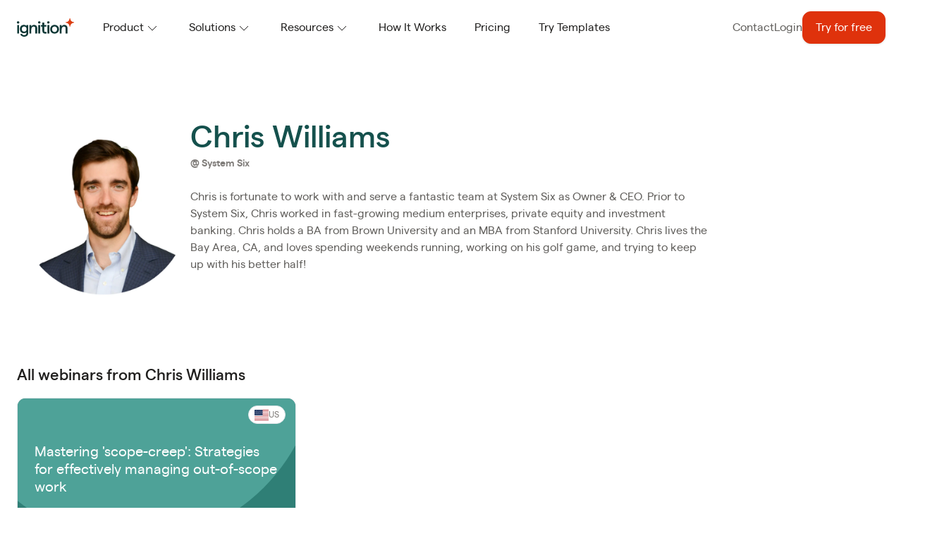

--- FILE ---
content_type: text/html; charset=UTF-8
request_url: https://www.ignitionapp.com/team/chris-williams
body_size: 93874
content:


<!DOCTYPE html>
<html xmlns="http://www.w3.org/1999/xhtml" lang="en-US">

  <head>
  
    <meta charset="utf-8" />
    <meta http-equiv="X-UA-Compatible" content="IE=edge">
    <meta name="viewport" content="width=device-width, initial-scale=1">
    <meta name="apple-mobile-web-app-capable" content="yes">
    <meta name="apple-mobile-web-app-status-bar-style" content="black">
     

    <link rel="home" href="https://www.ignitionapp.com/" />
    <link rel="preconnect" href="https://cache.ignitionapp.com/assets/9c3271a463e91aa7d692073b516a4931">
    <link rel="dns-prefetch" href="https://cache.ignitionapp.com/assets/9c3271a463e91aa7d692073b516a4931">
          <link rel="stylesheet" href="https://cache.ignitionapp.com/assets/9c3271a463e91aa7d692073b516a4931/css/ignition.min.css" fetchpriority="high">
        <link rel="preload" href="https://cache.ignitionapp.com/assets/9c3271a463e91aa7d692073b516a4931/fonts/matter-regular-webfont.woff2" as="font" type="font/woff2" crossorigin>
    <link rel="preload" href="https://cache.ignitionapp.com/assets/9c3271a463e91aa7d692073b516a4931/fonts/matter-semibold-webfont.woff2" as="font" type="font/woff2" crossorigin>
    <link rel="preload" href="https://cache.ignitionapp.com/assets/9c3271a463e91aa7d692073b516a4931/fonts/matter-light-webfont.woff2" as="font" type="font/woff2" crossorigin>
    <link rel="preconnect" href="https://ignition-www.imgix.net">
    <link rel="dns-prefetch" href="https://ignition-www.imgix.net">

    <script defer src="https://cache.ignitionapp.com/assets/www/intersect-cdn.min.js"></script>
    <script defer src="https://cache.ignitionapp.com/assets/www/collapse-cdn.min.js"></script>
    <script defer src="https://cache.ignitionapp.com/assets/www/glide.min.js"></script>
    <script defer src="https://cache.ignitionapp.com/assets/www/alpinejs-cdn.min.js"></script>
    <link rel="stylesheet" href="https://unpkg.com/@glidejs/glide@3.5.2/dist/css/glide.core.min.css" media="print" onload="this.media='all'">
    
          <!-- Start VWO Async SmartCode -->
<link rel="preconnect" href="https://dev.visualwebsiteoptimizer.com" />
<script type='text/javascript' id='vwoCode'>
window._vwo_code ||
(function () {
var w=window,
d=document;
var account_id=1154933,
version=2.2,
settings_tolerance=2000,
hide_element='body',
hide_element_style = 'opacity:0 !important;filter:alpha(opacity=0) !important;background:none !important';
/* DO NOT EDIT BELOW THIS LINE */
if(f=!1,v=d.querySelector('#vwoCode'),cc={},-1<d.URL.indexOf('__vwo_disable__')||w._vwo_code)return;try{var e=JSON.parse(localStorage.getItem('_vwo_'+account_id+'_config'));cc=e&&'object'==typeof e?e:{}}catch(e){}function r(t){try{return decodeURIComponent(t)}catch(e){return t}}var s=function(){var e={combination:[],combinationChoose:[],split:[],exclude:[],uuid:null,consent:null,optOut:null},t=d.cookie||'';if(!t)return e;for(var n,i,o=/(?:^|;\s*)(?:(_vis_opt_exp_(\d+)_combi=([^;]*))|(_vis_opt_exp_(\d+)_combi_choose=([^;]*))|(_vis_opt_exp_(\d+)_split=([^:;]*))|(_vis_opt_exp_(\d+)_exclude=[^;]*)|(_vis_opt_out=([^;]*))|(_vwo_global_opt_out=[^;]*)|(_vwo_uuid=([^;]*))|(_vwo_consent=([^;]*)))/g;null!==(n=o.exec(t));)try{n[1]?e.combination.push({id:n[2],value:r(n[3])}):n[4]?e.combinationChoose.push({id:n[5],value:r(n[6])}):n[7]?e.split.push({id:n[8],value:r(n[9])}):n[10]?e.exclude.push({id:n[11]}):n[12]?e.optOut=r(n[13]):n[14]?e.optOut=!0:n[15]?e.uuid=r(n[16]):n[17]&&(i=r(n[18]),e.consent=i&&3<=i.length?i.substring(0,3):null)}catch(e){}return e}();function i(){var e=function(){if(w.VWO&&Array.isArray(w.VWO))for(var e=0;e<w.VWO.length;e++){var t=w.VWO[e];if(Array.isArray(t)&&('setVisitorId'===t[0]||'setSessionId'===t[0]))return!0}return!1}(),t='a='+account_id+'&u='+encodeURIComponent(w._vis_opt_url||d.URL)+'&vn='+version+'&ph=1'+('undefined'!=typeof platform?'&p='+platform:'')+'&st='+w.performance.now();e||((n=function(){var e,t=[],n={},i=w.VWO&&w.VWO.appliedCampaigns||{};for(e in i){var o=i[e]&&i[e].v;o&&(t.push(e+'-'+o+'-1'),n[e]=!0)}if(s&&s.combination)for(var r=0;r<s.combination.length;r++){var a=s.combination[r];n[a.id]||t.push(a.id+'-'+a.value)}return t.join('|')}())&&(t+='&c='+n),(n=function(){var e=[],t={};if(s&&s.combinationChoose)for(var n=0;n<s.combinationChoose.length;n++){var i=s.combinationChoose[n];e.push(i.id+'-'+i.value),t[i.id]=!0}if(s&&s.split)for(var o=0;o<s.split.length;o++)t[(i=s.split[o]).id]||e.push(i.id+'-'+i.value);return e.join('|')}())&&(t+='&cc='+n),(n=function(){var e={},t=[];if(w.VWO&&Array.isArray(w.VWO))for(var n=0;n<w.VWO.length;n++){var i=w.VWO[n];if(Array.isArray(i)&&'setVariation'===i[0]&&i[1]&&Array.isArray(i[1]))for(var o=0;o<i[1].length;o++){var r,a=i[1][o];a&&'object'==typeof a&&(r=a.e,a=a.v,r&&a&&(e[r]=a))}}for(r in e)t.push(r+'-'+e[r]);return t.join('|')}())&&(t+='&sv='+n)),s&&s.optOut&&(t+='&o='+s.optOut);var n=function(){var e=[],t={};if(s&&s.exclude)for(var n=0;n<s.exclude.length;n++){var i=s.exclude[n];t[i.id]||(e.push(i.id),t[i.id]=!0)}return e.join('|')}();return n&&(t+='&e='+n),s&&s.uuid&&(t+='&id='+s.uuid),s&&s.consent&&(t+='&consent='+s.consent),w.name&&-1<w.name.indexOf('_vis_preview')&&(t+='&pM=true'),w.VWO&&w.VWO.ed&&(t+='&ed='+w.VWO.ed),t}code={nonce:v&&v.nonce,library_tolerance:function(){return'undefined'!=typeof library_tolerance?library_tolerance:void 0},settings_tolerance:function(){return cc.sT||settings_tolerance},hide_element_style:function(){return'{'+(cc.hES||hide_element_style)+'}'},hide_element:function(){return performance.getEntriesByName('first-contentful-paint')[0]?'':'string'==typeof cc.hE?cc.hE:hide_element},getVersion:function(){return version},finish:function(e){var t;f||(f=!0,(t=d.getElementById('_vis_opt_path_hides'))&&t.parentNode.removeChild(t),e&&((new Image).src='https://dev.visualwebsiteoptimizer.com/ee.gif?a='+account_id+e))},finished:function(){return f},addScript:function(e){var t=d.createElement('script');t.type='text/javascript',e.src?t.src=e.src:t.text=e.text,v&&t.setAttribute('nonce',v.nonce),d.getElementsByTagName('head')[0].appendChild(t)},load:function(e,t){t=t||{};var n=new XMLHttpRequest;n.open('GET',e,!0),n.withCredentials=!t.dSC,n.responseType=t.responseType||'text',n.onload=function(){if(t.onloadCb)return t.onloadCb(n,e);200===n.status?_vwo_code.addScript({text:n.responseText}):_vwo_code.finish('&e=loading_failure:'+e)},n.onerror=function(){if(t.onerrorCb)return t.onerrorCb(e);_vwo_code.finish('&e=loading_failure:'+e)},n.send()},init:function(){var e,t=this.settings_tolerance();w._vwo_settings_timer=setTimeout(function(){_vwo_code.finish()},t),'body'!==this.hide_element()?(n=d.createElement('style'),e=(t=this.hide_element())?t+this.hide_element_style():'',t=d.getElementsByTagName('head')[0],n.setAttribute('id','_vis_opt_path_hides'),v&&n.setAttribute('nonce',v.nonce),n.setAttribute('type','text/css'),n.styleSheet?n.styleSheet.cssText=e:n.appendChild(d.createTextNode(e)),t.appendChild(n)):(n=d.getElementsByTagName('head')[0],(e=d.createElement('div')).style.cssText='z-index: 2147483647 !important;position: fixed !important;left: 0 !important;top: 0 !important;width: 100% !important;height: 100% !important;background: white !important;',e.setAttribute('id','_vis_opt_path_hides'),e.classList.add('_vis_hide_layer'),n.parentNode.insertBefore(e,n.nextSibling));var n='https://dev.visualwebsiteoptimizer.com/j.php?'+i();-1!==w.location.search.indexOf('_vwo_xhr')?this.addScript({src:n}):this.load(n+'&x=true',{l:1})}};w._vwo_code=code;code.init();})();
</script>
<!-- End VWO Async SmartCode -->
              
        
    			    	
    <link rel="shortcut icon" href="/favicon.ico">
    <link rel="icon" type="image/png" sizes="32x32" href="/favicon-32x32.png">
    <link rel="icon" type="image/png" sizes="96x96" href="/favicon-96x96.png">
    <link rel="icon" type="image/png" sizes="16x16" href="/favicon-16x16.png">
    <link rel="apple-touch-icon" sizes="57x57" href="/apple-icon-57x57.png">
    <link rel="apple-touch-icon" sizes="180x180" href="/apple-icon-180x180.png">    
    
  <title>Chris Williams | Ignition</title>
<script>dataLayer = [];
(function(w,d,s,l,i){w[l]=w[l]||[];w[l].push({'gtm.start':
new Date().getTime(),event:'gtm.js'});var f=d.getElementsByTagName(s)[0],
j=d.createElement(s),dl=l!='dataLayer'?'&l='+l:'';j.async=true;j.src=
'https://www.googletagmanager.com/gtm.js?id='+i+dl;f.parentNode.insertBefore(j,f);
})(window,document,'script','dataLayer','GTM-54HXVG9');
</script><meta name="generator" content="SEOmatic">
<meta name="keywords" content="chris, williams">
<meta name="description" content="Chris is fortunate to work with and serve a fantastic team at System Six as Owner &amp; CEO. Prior to System Six, Chris worked in fast-growing medium enterprises,…">
<meta name="referrer" content="no-referrer-when-downgrade">
<meta name="robots" content="all">
<meta content="243256045776207" property="fb:profile_id">
<meta content="en" property="og:locale">
<meta content="Ignition" property="og:site_name">
<meta content="website" property="og:type">
<meta content="https://www.ignitionapp.com/team/chris-williams" property="og:url">
<meta content="Chris Williams" property="og:title">
<meta content="Chris is fortunate to work with and serve a fantastic team at System Six as Owner &amp; CEO. Prior to System Six, Chris worked in fast-growing medium enterprises,…" property="og:description">
<meta content="https://cache.ignitionapp.com/avatars/_1200x630_crop_center-center_82_none/CHRIS-WILLIAMS.png?mtime=1706689748" property="og:image">
<meta content="1200" property="og:image:width">
<meta content="630" property="og:image:height">
<meta content="Chris is fortunate to work with and serve a fantastic team at System Six as Owner &amp; CEO. Prior to System Six, Chris worked in fast-growing medium enterprises, private equity and investment banking. Chris holds a BA from Brown University and an MBA from Stanford University. Chris lives the Bay Area, CA, and loves spending weekends running, working on his golf game, and trying to keep up with his better half!" property="og:image:alt">
<meta content="https://vimeo.com/ignitionapp" property="og:see_also">
<meta content="https://github.com/ignitionapp" property="og:see_also">
<meta content="https://www.instagram.com/ignitionapp_/" property="og:see_also">
<meta content="https://www.youtube.com/c/IgnitionApp?sub_confirmation=1" property="og:see_also">
<meta content="https://www.linkedin.com/company/ignition-app/" property="og:see_also">
<meta content="https://www.facebook.com/ignitionapp/" property="og:see_also">
<meta content="https://twitter.com/ignitionapp" property="og:see_also">
<meta name="twitter:card" content="summary_large_image">
<meta name="twitter:site" content="@ignitionapp">
<meta name="twitter:creator" content="@ignitionapp">
<meta name="twitter:title" content="Chris Williams">
<meta name="twitter:description" content="Chris is fortunate to work with and serve a fantastic team at System Six as Owner &amp; CEO. Prior to System Six, Chris worked in fast-growing medium enterprises,…">
<meta name="twitter:image" content="https://cache.ignitionapp.com/avatars/_800x418_crop_center-center_82_none/CHRIS-WILLIAMS.png?mtime=1706689748">
<meta name="twitter:image:width" content="800">
<meta name="twitter:image:height" content="418">
<meta name="twitter:image:alt" content="Chris is fortunate to work with and serve a fantastic team at System Six as Owner &amp; CEO. Prior to System Six, Chris worked in fast-growing medium enterprises, private equity and investment banking. Chris holds a BA from Brown University and an MBA from Stanford University. Chris lives the Bay Area, CA, and loves spending weekends running, working on his golf game, and trying to keep up with his better half!">
<link href="https://www.ignitionapp.com/team/chris-williams" rel="canonical">
<link href="https://www.ignitionapp.com/" rel="home"></head>

  <body x-data="ignition()" class="relative overflow-x-hidden overflow-y-scroll">

          



<header
  id="navigation"
  x-data="{ expanded: '', fixed: false, mobileMenu: false, blogMobileMenu:false, openMegaMenu: false }"
  x-init="$watch('expanded, mobileMenu,blogMobileMenu,openMegaMenu', value => {
    if (expanded || mobileMenu) {
      fixed = true;
    } else if (window.pageYOffset < 5) {
      fixed = false
    }

    if(mobileMenu || blogMobileMenu || openMegaMenu) {
      document.body.style.overflow = 'hidden';
    } else {
      document.body.style.overflow = 'auto';
    }
  })"
  @click.outside="expanded = '',openMegaMenu=false"
  @scroll.window="fixed = (window.pageYOffset > 5) ? true : false"
  class="sticky top-0 z-30 "
>
      
          <template x-if="countryCode=='us'">
      <div x-data="announcement('us-2025-11-19-08:14:48')" x-init="checkCookie" class="relative w-full">
        <div 
          x-show="showAlert" 
          x-transition:enter="transform transition ease-out duration-1000"
          x-transition:enter-start="-translate-y-full opacity-0" 
          x-transition:enter-end="translate-y-0 opacity-100"
          x-transition:leave-start="translate-y-0 opacity-100" 
          x-transition:leave-end="-translate-y-full opacity-0"
          class="text-sm px-4 py-1 bg-purple-500 text-white flex items-center justify-center transition-all duration-500 ease-in-out">
          
          <div class="pr-5 sm:pr-0 text-center">
            NEW: Get AI-powered price insights, backed by real proposal data.&nbsp;
            <a href="https://www.ignitionapp.com/product/price-insights" target="" class="underline hover:text-white inline-block">Learn more.</a>
          </div>
          
          <div @click.prevent="closeAlert" class="absolute right-5 cursor-pointer">
            <svg xmlns="http://www.w3.org/2000/svg" width="10.828" height="10.828" viewBox="0 0 10.828 10.828">
              <g transform="translate(3264.414 780.414)">
                <line x1="8" y2="8" transform="translate(-3263 -779)" fill="none" stroke="currentColor" stroke-linecap="round" stroke-linejoin="round" stroke-width="2"/>
                <line x2="8" y2="8" transform="translate(-3263 -779)" fill="none" stroke="currentColor" stroke-linecap="round" stroke-linejoin="round" stroke-width="2"/>
              </g>
            </svg>
          </div>
          
        </div>
      </div>
    </template>
              <template x-if="countryCode=='au'">
      <div x-data="announcement('au-2025-11-19-08:14:48')" x-init="checkCookie" class="relative w-full">
        <div 
          x-show="showAlert" 
          x-transition:enter="transform transition ease-out duration-1000"
          x-transition:enter-start="-translate-y-full opacity-0" 
          x-transition:enter-end="translate-y-0 opacity-100"
          x-transition:leave-start="translate-y-0 opacity-100" 
          x-transition:leave-end="-translate-y-full opacity-0"
          class="text-sm px-4 py-1 bg-purple-500 text-white flex items-center justify-center transition-all duration-500 ease-in-out">
          
          <div class="pr-5 sm:pr-0 text-center">
            NEW: Get AI-powered price insights, backed by real proposal data.&nbsp;
            <a href="https://www.ignitionapp.com/product/price-insights" target="" class="underline hover:text-white inline-block">Learn more.</a>
          </div>
          
          <div @click.prevent="closeAlert" class="absolute right-5 cursor-pointer">
            <svg xmlns="http://www.w3.org/2000/svg" width="10.828" height="10.828" viewBox="0 0 10.828 10.828">
              <g transform="translate(3264.414 780.414)">
                <line x1="8" y2="8" transform="translate(-3263 -779)" fill="none" stroke="currentColor" stroke-linecap="round" stroke-linejoin="round" stroke-width="2"/>
                <line x2="8" y2="8" transform="translate(-3263 -779)" fill="none" stroke="currentColor" stroke-linecap="round" stroke-linejoin="round" stroke-width="2"/>
              </g>
            </svg>
          </div>
          
        </div>
      </div>
    </template>
        
<script>
  function announcement(cookieId) {
    return {
      showAlert: false,
      checkCookie() {
        if (document.cookie.indexOf(`name-ignition-alert-${cookieId}=alertmessage-${cookieId}`) === -1) {
          setTimeout(() => {
            this.showAlert = true;
          }, 4000);
        } else {
          this.showAlert = false;
        }
      },
      closeAlert() {
        const now = new Date();
        now.setTime(now.getTime() + 3600000000); 
        document.cookie = `name-ignition-alert-${cookieId}=alertmessage-${cookieId};expires=${now.toUTCString()};`;
        this.showAlert = false;
      }
    }
  }
</script>
  
      

                                                                     
            
                  
                                                         
            
                  
                                                         
            
                  
                                                         
            
                  
                                                         
            
                  
                                                         
            
                  
                                                         
            
                  
                                                         
            
                  
                                                         
            
                  
                                                         
            
                  
                                                         
            
                  
        
               
                                                                                               
                                                 
                                                 
                                                 
                                                 
                                                 
                    
                  
                                                                                 
                                                 
                                                 
                                                 
                                                 
                                                 
                    
                  
        
               
                                                                       
            
                  
                                                         
            
                  
                                                         
            
                  
                                                         
            
                  
                                                         
            
                  
                                                         
            
                  
                                                         
            
                  
        
               
                       
                       
                       
  
                 
                          
                          

<div
  x-cloak
  x-show="mobileMenu"
  class="lg:hidden absolute pt-0 top-full overflow-auto inset-0 z-20 bg-white text-grey-900 min-h-[100vh]">
  <nav class="px-4 scroll-mt-40 pb-48">
            <div x-data="{ open: false }" class="py-5 border-grey-300 border-b">
      <button @click="open = !open" type="button" class="flex w-full items-center justify-between text-base font-medium text-green-600" :aria-expanded="open">
        <span>Product</span>
        <svg width="24" height="24" viewBox="0 0 24 24" fill="none" xmlns="http://www.w3.org/2000/svg" class="transform text-grey-900" :class="open ? 'rotate-180' : 'rotate-0'">
          <path d="M18 10L12 16L6 10" stroke="currentColor"/>
        </svg>
      </button>
      <ul x-show="open" x-transition x-cloak class="pt-2">
                                                                    <li class="group list-none text-sm py-2 cursor-pointer">
                  <a href="https://www.ignitionapp.com/product" target=""  class="hover:text-orange-600">
                    <p class="text-base font-normal text-grey-900  ">Platform Overview</p>
                  </a>
                </li>
                                                                                                <li class="group list-none text-sm py-2 cursor-pointer">
                  <a href="https://www.ignitionapp.com/product/pipeline-management" target=""  class="hover:text-orange-600">
                    <p class="text-base font-normal text-grey-900  ">Sales Pipeline Management</p>
                  </a>
                </li>
                                                                                                <li class="group list-none text-sm py-2 cursor-pointer">
                  <a href="https://www.ignitionapp.com/product/online-proposal-management" target=""  class="hover:text-orange-600">
                    <p class="text-base font-normal text-grey-900  ">Proposals</p>
                  </a>
                </li>
                                                                                                <li class="group list-none text-sm py-2 cursor-pointer">
                  <a href="https://www.ignitionapp.com/product/invoicing-software" target=""  class="hover:text-orange-600">
                    <p class="text-base font-normal text-grey-900  ">Invoicing</p>
                  </a>
                </li>
                                                                                                <li class="group list-none text-sm py-2 cursor-pointer">
                  <a href="https://www.ignitionapp.com/product/client-billing" target=""  class="hover:text-orange-600">
                    <p class="text-base font-normal text-grey-900  ">Billing Automation</p>
                  </a>
                </li>
                                                                                                <li class="group list-none text-sm py-2 cursor-pointer">
                  <a href="https://www.ignitionapp.com/product/price-insights" target=""  class="hover:text-orange-600">
                    <p class="text-base font-normal text-grey-900  ">Price Insights</p>
                  </a>
                </li>
                                                                                                <li class="group list-none text-sm py-2 cursor-pointer">
                  <a href="https://www.ignitionapp.com/product/form-builder" target=""  class="hover:text-orange-600">
                    <p class="text-base font-normal text-grey-900  ">Form Builder</p>
                  </a>
                </li>
                                                                                                <li class="group list-none text-sm py-2 cursor-pointer">
                  <a href="https://www.ignitionapp.com/product/engagement-letters" target=""  class="hover:text-orange-600">
                    <p class="text-base font-normal text-grey-900  ">Contracts &amp; Engagement Letters</p>
                  </a>
                </li>
                                                                                                <li class="group list-none text-sm py-2 cursor-pointer">
                  <a href="https://www.ignitionapp.com/product/client-payments" target=""  class="hover:text-orange-600">
                    <p class="text-base font-normal text-grey-900  ">Payments &amp; Collections</p>
                  </a>
                </li>
                                                                                                <li class="group list-none text-sm py-2 cursor-pointer">
                  <a href="https://www.ignitionapp.com/product/business-intelligence-dashboard" target=""  class="hover:text-orange-600">
                    <p class="text-base font-normal text-grey-900  ">Business Insights</p>
                  </a>
                </li>
                                                                                                <li class="group list-none text-sm py-2 cursor-pointer">
                  <a href="https://www.ignitionapp.com/integrations" target=""  class="hover:text-orange-600">
                    <p class="text-base font-normal text-grey-900  ">Integrations</p>
                  </a>
                </li>
                                            </ul>
    </div>
                <div x-data="{ open: false }" class="py-5 border-grey-300 border-b">
      <button @click="open = !open" type="button" class="flex w-full items-center justify-between text-base font-medium text-green-600" :aria-expanded="open">
        <span>Solutions</span>
        <svg width="24" height="24" viewBox="0 0 24 24" fill="none" xmlns="http://www.w3.org/2000/svg" class="transform text-grey-900" :class="open ? 'rotate-180' : 'rotate-0'">
          <path d="M18 10L12 16L6 10" stroke="currentColor"/>
        </svg>
      </button>
      <ul x-show="open" x-transition x-cloak class="pt-2">
                                                    <span class="inline-block text-sm font-medium text-grey-600 uppercase py-3">By Industry</span>
                                              <li class="group list-none text-sm py-2 cursor-pointer">
                  <a href="https://www.ignitionapp.com/accountants" target=""  class="hover:text-orange-600">
                    <p class="text-base font-normal text-grey-900  ">For Accounting &amp; Tax</p>
                  </a>
                </li>
                                <li class="group list-none text-sm py-2 cursor-pointer">
                  <a href="https://www.ignitionapp.com/bookkeepers" target=""  class="hover:text-orange-600">
                    <p class="text-base font-normal text-grey-900  ">For Bookkeeping</p>
                  </a>
                </li>
                                <li class="group list-none text-sm py-2 cursor-pointer">
                  <a href="https://www.ignitionapp.com/marketing-agencies" target=""  class="hover:text-orange-600">
                    <p class="text-base font-normal text-grey-900  ">For Agencies</p>
                  </a>
                </li>
                                <li class="group list-none text-sm py-2 cursor-pointer">
                  <a href="https://www.ignitionapp.com/consultants" target=""  class="hover:text-orange-600">
                    <p class="text-base font-normal text-grey-900  ">For Consulting</p>
                  </a>
                </li>
                                <li class="group list-none text-sm py-2 cursor-pointer">
                  <a href="https://www.ignitionapp.com/financial-services" target=""  class="hover:text-orange-600">
                    <p class="text-base font-normal text-grey-900  ">For Financial Advisors</p>
                  </a>
                </li>
                                <li class="group list-none text-sm py-2 cursor-pointer">
                  <a href="https://www.ignitionapp.com/professional-services" target=""  class="hover:text-orange-600">
                    <p class="text-base font-normal text-grey-900  ">For Professional Services</p>
                  </a>
                </li>
                                                                                <span class="inline-block text-sm font-medium text-grey-600 uppercase py-3">Ignition helps you</span>
                                              <li class="group list-none text-sm py-2 cursor-pointer">
                  <a href="https://www.ignitionapp.com/grow-revenue" target=""  class="hover:text-orange-600">
                    <p class="text-base font-normal text-grey-900  ">Grow Revenue</p>
                  </a>
                </li>
                                <li class="group list-none text-sm py-2 cursor-pointer">
                  <a href="https://www.ignitionapp.com/accounts-receivable" target=""  class="hover:text-orange-600">
                    <p class="text-base font-normal text-grey-900  ">Eliminate Accounts Receivable</p>
                  </a>
                </li>
                                <li class="group list-none text-sm py-2 cursor-pointer">
                  <a href="https://www.ignitionapp.com/workflow-automation" target=""  class="hover:text-orange-600">
                    <p class="text-base font-normal text-grey-900  ">Automate Workflows</p>
                  </a>
                </li>
                                <li class="group list-none text-sm py-2 cursor-pointer">
                  <a href="https://www.ignitionapp.com/scope-creep" target=""  class="hover:text-orange-600">
                    <p class="text-base font-normal text-grey-900  ">Manage Scope Creep</p>
                  </a>
                </li>
                                <li class="group list-none text-sm py-2 cursor-pointer">
                  <a href="https://www.ignitionapp.com/pricing-packaging" target=""  class="hover:text-orange-600">
                    <p class="text-base font-normal text-grey-900  ">Price and Package Services</p>
                  </a>
                </li>
                                <li class="group list-none text-sm py-2 cursor-pointer">
                  <a href="https://www.ignitionapp.com/manage-client-agreements" target=""  class="hover:text-orange-600">
                    <p class="text-base font-normal text-grey-900  ">Manage Client Agreements</p>
                  </a>
                </li>
                                            </ul>
    </div>
                <div x-data="{ open: false }" class="py-5 border-grey-300 border-b">
      <button @click="open = !open" type="button" class="flex w-full items-center justify-between text-base font-medium text-green-600" :aria-expanded="open">
        <span>Resources</span>
        <svg width="24" height="24" viewBox="0 0 24 24" fill="none" xmlns="http://www.w3.org/2000/svg" class="transform text-grey-900" :class="open ? 'rotate-180' : 'rotate-0'">
          <path d="M18 10L12 16L6 10" stroke="currentColor"/>
        </svg>
      </button>
      <ul x-show="open" x-transition x-cloak class="pt-2">
                                                                    <li class="group list-none text-sm py-2 cursor-pointer">
                  <a href="https://www.ignitionapp.com/blog" target=""  class="hover:text-orange-600">
                    <p class="text-base font-normal text-grey-900  ">Blog</p>
                  </a>
                </li>
                                                                                                <li class="group list-none text-sm py-2 cursor-pointer">
                  <a href="https://www.ignitionapp.com/customers" target=""  class="hover:text-orange-600">
                    <p class="text-base font-normal text-grey-900  ">Customer Stories</p>
                  </a>
                </li>
                                                                                                <li class="group list-none text-sm py-2 cursor-pointer">
                  <a href="https://www.ignitionapp.com/webinars" target=""  class="hover:text-orange-600">
                    <p class="text-base font-normal text-grey-900  ">Webinars</p>
                  </a>
                </li>
                                                                                                <li class="group list-none text-sm py-2 cursor-pointer">
                  <a href="https://support.ignitionapp.com/en/" target="1"  class="hover:text-orange-600">
                    <p class="text-base font-normal text-grey-900  ">Support Center</p>
                  </a>
                </li>
                                                                                                <li class="group list-none text-sm py-2 cursor-pointer">
                  <a href="https://learningcenter.ignitionapp.com/" target="1"  class="hover:text-orange-600">
                    <p class="text-base font-normal text-grey-900  ">Product Learning Center</p>
                  </a>
                </li>
                                                                                                <li class="group list-none text-sm py-2 cursor-pointer">
                  <a href="https://www.ignitionapp.com/about" target=""  class="hover:text-orange-600">
                    <p class="text-base font-normal text-grey-900  ">About Ignition</p>
                  </a>
                </li>
                                                                                                <li class="group list-none text-sm py-2 cursor-pointer">
                  <a href="https://www.ignitionapp.com/news" target=""  class="hover:text-orange-600">
                    <p class="text-base font-normal text-grey-900  ">Ignition Newsroom</p>
                  </a>
                </li>
                                            </ul>
    </div>
                  <div class="py-5 border-grey-300 border-b">
        <a href="https://www.ignitionapp.com/how-it-works" class="font-medium text-green-600 " >How It Works</a>
      </div>
                  <div class="py-5 border-grey-300 border-b">
        <a href="https://www.ignitionapp.com/pricing" class="font-medium text-green-600 " >Pricing</a>
      </div>
                  <div class="py-5 border-grey-300 ">
        <a href="https://www.ignitionapp.com/proposal-templates" class="font-medium text-green-600 " >Try Templates</a>
      </div>
            
    <div class="flex flex-col">
              <div class="py-5 border-grey-300 order-none border-b">
          <a href="https://www.ignitionapp.com/contact" data-track-link target="" 
            class="text-grey-700 font-normal">
            Contact
          </a>
        </div>
              <div class="py-5 border-grey-300 order-none border-b">
          <a href="https://go.ignitionapp.com/sign-in" data-track-link target="1" 
            class="text-grey-700 font-normal">
            Login
          </a>
        </div>
              <div class="py-5 border-grey-300 flex flex-column order-first">
          <a href="https://go.ignitionapp.com/sign-up" data-track-link target="" 
            class="btn btn-orange text-center w-full">
            Try for free
          </a>
        </div>
          </div>
  </nav>
</div>
<div 
  class="relative w-full z-20  text-grey-900 "
  :class="[fixed && 'bg-white text-grey-900', fixed && !mobileMenu && 'shadow-xl']"
  x-transition:enter="transition ease-out duration-200"
  x-transition:enter-start="opacity-0"
  x-transition:enter-end="opacity-100"
  x-transition:leave="transition ease-in duration-150"
  x-transition:leave-start="opacity-100"
  x-transition:leave-end="opacity-0">
  <div class="max-w-8xl mx-auto flex justify-between items-center px-4 py-5 sm:py-4 lg:px-6 lg:justify-start lg:space-x-10">
    <a href="/" class="flex">
      <span class="sr-only">Ignition</span>
              <img height="26" width="82" src="https://cache.ignitionapp.com/assets/9c3271a463e91aa7d692073b516a4931/img/ignition/logo-dark.svg" alt="Ignition logo" loading="eager">
          </a>
    <div class="-mr-2 -my-2 lg:hidden flex items-center gap-5">
      <a href="https://go.ignitionapp.com/sign-up" data-track-link class="btn btn-xs btn-orange">Try for free</a>
      <button @click="mobileMenu = !mobileMenu" type="button" class="rounded-md p-2 inline-flex items-center justify-center  text-grey-900 " :class="fixed && 'text-grey-900'" aria-expanded="false">
        <span class="sr-only">Open menu</span>
        <svg x-cloak x-show="mobileMenu" width="24" height="24" viewBox="0 0 24 24" fill="none" xmlns="http://www.w3.org/2000/svg">
          <path d="M18 6L6 18" stroke="#15514D" stroke-width="2" stroke-linecap="round" stroke-linejoin="round"/>
          <path d="M6 6L18 18" stroke="#15514D" stroke-width="2" stroke-linecap="round" stroke-linejoin="round"/>
        </svg>
        <svg x-show="!mobileMenu" class="h-6 w-6" xmlns="http://www.w3.org/2000/svg" fill="none" viewBox="0 0 24 24" stroke="currentColor" aria-hidden="true">
          <path stroke-linecap="round" stroke-linejoin="round" stroke-width="2" d="M4 6h16M4 12h16M4 18h16"/>
        </svg>
      </button>
</div>
    <div class="hidden lg:text-sm xl:text-base lg:flex-1 lg:flex lg:items-center lg:justify-between">
      <nav aria-label="primary-navigation" class="flex whitespace-nowrap items-center space-x-5 xl:space-x-10  text-grey-900 " :class="fixed && 'text-grey-900'">
                        <div class="relative">
          <button @click="expanded == 'Product' ? expanded = '' : expanded = 'Product', expanded == 'Product' ? openMegaMenu= true : openMegaMenu= false" type="button" class="rounded-md inline-flex items-center focus:outline-none" :aria-expanded="expanded == 'Product'">
            <span>Product</span>
            <svg width="24" height="24" viewBox="0 0 24 24" fill="none" xmlns="http://www.w3.org/2000/svg" class="transform" :class="expanded == 'Product' ? 'rotate-180' : 'rotate-0'">
              <path d="M18 10L12 16L6 10" stroke="currentColor"/>
            </svg>
          </button>
          <div x-show="expanded == 'Product'" x-transition class="hidden lg:block absolute z-10 overflow-auto max-h-[90vh] inset-x-0 transform bg-white border-solid border border-grey-500 text-grey-900 w-max top-[3.2rem] rounded-b-xl">
            <ul x-cloak class="relative min-w-[14rem] p-6 mx-auto grid grid-cols-1 gap-x-0">
                                                <div class="min-w-[14rem] ">
                                                            <li class="group list-none rounded cursor-pointer py-2">
                        <a href="https://www.ignitionapp.com/product" target=""  class="hover:text-orange-600">
                          <p class="text-base font-normal ">Platform Overview</p>
                        </a>
                      </li>
                                                        </div>                  
                                                                <div class="min-w-[14rem] ">
                                                            <li class="group list-none rounded cursor-pointer py-2">
                        <a href="https://www.ignitionapp.com/product/pipeline-management" target=""  class="hover:text-orange-600">
                          <p class="text-base font-normal ">Sales Pipeline Management</p>
                        </a>
                      </li>
                                                        </div>                  
                                                                <div class="min-w-[14rem] ">
                                                            <li class="group list-none rounded cursor-pointer py-2">
                        <a href="https://www.ignitionapp.com/product/online-proposal-management" target=""  class="hover:text-orange-600">
                          <p class="text-base font-normal ">Proposals</p>
                        </a>
                      </li>
                                                        </div>                  
                                                                <div class="min-w-[14rem] ">
                                                            <li class="group list-none rounded cursor-pointer py-2">
                        <a href="https://www.ignitionapp.com/product/invoicing-software" target=""  class="hover:text-orange-600">
                          <p class="text-base font-normal ">Invoicing</p>
                        </a>
                      </li>
                                                        </div>                  
                                                                <div class="min-w-[14rem] ">
                                                            <li class="group list-none rounded cursor-pointer py-2">
                        <a href="https://www.ignitionapp.com/product/client-billing" target=""  class="hover:text-orange-600">
                          <p class="text-base font-normal ">Billing Automation</p>
                        </a>
                      </li>
                                                        </div>                  
                                                                <div class="min-w-[14rem] ">
                                                            <li class="group list-none rounded cursor-pointer py-2">
                        <a href="https://www.ignitionapp.com/product/price-insights" target=""  class="hover:text-orange-600">
                          <p class="text-base font-normal ">Price Insights</p>
                        </a>
                      </li>
                                                        </div>                  
                                                                <div class="min-w-[14rem] ">
                                                            <li class="group list-none rounded cursor-pointer py-2">
                        <a href="https://www.ignitionapp.com/product/form-builder" target=""  class="hover:text-orange-600">
                          <p class="text-base font-normal ">Form Builder</p>
                        </a>
                      </li>
                                                        </div>                  
                                                                <div class="min-w-[14rem] ">
                                                            <li class="group list-none rounded cursor-pointer py-2">
                        <a href="https://www.ignitionapp.com/product/engagement-letters" target=""  class="hover:text-orange-600">
                          <p class="text-base font-normal ">Contracts &amp; Engagement Letters</p>
                        </a>
                      </li>
                                                        </div>                  
                                                                <div class="min-w-[14rem] ">
                                                            <li class="group list-none rounded cursor-pointer py-2">
                        <a href="https://www.ignitionapp.com/product/client-payments" target=""  class="hover:text-orange-600">
                          <p class="text-base font-normal ">Payments &amp; Collections</p>
                        </a>
                      </li>
                                                        </div>                  
                                                                <div class="min-w-[14rem] ">
                                                            <li class="group list-none rounded cursor-pointer py-2">
                        <a href="https://www.ignitionapp.com/product/business-intelligence-dashboard" target=""  class="hover:text-orange-600">
                          <p class="text-base font-normal ">Business Insights</p>
                        </a>
                      </li>
                                                        </div>                  
                                                                <div class="min-w-[14rem] ">
                                                            <li class="group list-none rounded cursor-pointer py-2">
                        <a href="https://www.ignitionapp.com/integrations" target=""  class="hover:text-orange-600">
                          <p class="text-base font-normal ">Integrations</p>
                        </a>
                      </li>
                                                        </div>                  
                                          </ul>
          </div>
        </div>
                                <div class="relative">
          <button @click="expanded == 'Solutions' ? expanded = '' : expanded = 'Solutions', expanded == 'Solutions' ? openMegaMenu= true : openMegaMenu= false" type="button" class="rounded-md inline-flex items-center focus:outline-none" :aria-expanded="expanded == 'Solutions'">
            <span>Solutions</span>
            <svg width="24" height="24" viewBox="0 0 24 24" fill="none" xmlns="http://www.w3.org/2000/svg" class="transform" :class="expanded == 'Solutions' ? 'rotate-180' : 'rotate-0'">
              <path d="M18 10L12 16L6 10" stroke="currentColor"/>
            </svg>
          </button>
          <div x-show="expanded == 'Solutions'" x-transition class="hidden lg:block absolute z-10 overflow-auto max-h-[90vh] inset-x-0 transform bg-white border-solid border border-grey-500 text-grey-900 w-max top-[3.2rem] rounded-b-xl">
            <ul x-cloak class="relative min-w-[14rem] p-6 mx-auto grid grid-cols-2 gap-x-0">
                                                <div class="min-w-[14rem] [&:not(:first-child)]:border-l border-solid border-gray-300 [&:not(:first-child)]:pl-6">
                                        <span class="text-xs inline-block font-medium py-2 text-grey-700 uppercase">By Industry</span>
                      <ul role="list" class="grid sm:grid-cols-1 gap-x-0">
                                                            <li class="group list-none rounded cursor-pointer py-2">
                        <a href="https://www.ignitionapp.com/accountants" target=""  class="hover:text-orange-600">
                          <p class="text-base font-normal ">For Accounting &amp; Tax</p>
                        </a>
                      </li>
                                          <li class="group list-none rounded cursor-pointer py-2">
                        <a href="https://www.ignitionapp.com/bookkeepers" target=""  class="hover:text-orange-600">
                          <p class="text-base font-normal ">For Bookkeeping</p>
                        </a>
                      </li>
                                          <li class="group list-none rounded cursor-pointer py-2">
                        <a href="https://www.ignitionapp.com/marketing-agencies" target=""  class="hover:text-orange-600">
                          <p class="text-base font-normal ">For Agencies</p>
                        </a>
                      </li>
                                          <li class="group list-none rounded cursor-pointer py-2">
                        <a href="https://www.ignitionapp.com/consultants" target=""  class="hover:text-orange-600">
                          <p class="text-base font-normal ">For Consulting</p>
                        </a>
                      </li>
                                          <li class="group list-none rounded cursor-pointer py-2">
                        <a href="https://www.ignitionapp.com/financial-services" target=""  class="hover:text-orange-600">
                          <p class="text-base font-normal ">For Financial Advisors</p>
                        </a>
                      </li>
                                          <li class="group list-none rounded cursor-pointer py-2">
                        <a href="https://www.ignitionapp.com/professional-services" target=""  class="hover:text-orange-600">
                          <p class="text-base font-normal ">For Professional Services</p>
                        </a>
                      </li>
                                                            </ul>
                                    </div>                  
                                                                <div class="min-w-[14rem] [&:not(:first-child)]:border-l border-solid border-gray-300 [&:not(:first-child)]:pl-6">
                                        <span class="text-xs inline-block font-medium py-2 text-grey-700 uppercase">Ignition helps you</span>
                      <ul role="list" class="grid sm:grid-cols-1 gap-x-0">
                                                            <li class="group list-none rounded cursor-pointer py-2">
                        <a href="https://www.ignitionapp.com/grow-revenue" target=""  class="hover:text-orange-600">
                          <p class="text-base font-normal ">Grow Revenue</p>
                        </a>
                      </li>
                                          <li class="group list-none rounded cursor-pointer py-2">
                        <a href="https://www.ignitionapp.com/accounts-receivable" target=""  class="hover:text-orange-600">
                          <p class="text-base font-normal ">Eliminate Accounts Receivable</p>
                        </a>
                      </li>
                                          <li class="group list-none rounded cursor-pointer py-2">
                        <a href="https://www.ignitionapp.com/workflow-automation" target=""  class="hover:text-orange-600">
                          <p class="text-base font-normal ">Automate Workflows</p>
                        </a>
                      </li>
                                          <li class="group list-none rounded cursor-pointer py-2">
                        <a href="https://www.ignitionapp.com/scope-creep" target=""  class="hover:text-orange-600">
                          <p class="text-base font-normal ">Manage Scope Creep</p>
                        </a>
                      </li>
                                          <li class="group list-none rounded cursor-pointer py-2">
                        <a href="https://www.ignitionapp.com/pricing-packaging" target=""  class="hover:text-orange-600">
                          <p class="text-base font-normal ">Price and Package Services</p>
                        </a>
                      </li>
                                          <li class="group list-none rounded cursor-pointer py-2">
                        <a href="https://www.ignitionapp.com/manage-client-agreements" target=""  class="hover:text-orange-600">
                          <p class="text-base font-normal ">Manage Client Agreements</p>
                        </a>
                      </li>
                                                            </ul>
                                    </div>                  
                                          </ul>
          </div>
        </div>
                                <div class="relative">
          <button @click="expanded == 'Resources' ? expanded = '' : expanded = 'Resources', expanded == 'Resources' ? openMegaMenu= true : openMegaMenu= false" type="button" class="rounded-md inline-flex items-center focus:outline-none" :aria-expanded="expanded == 'Resources'">
            <span>Resources</span>
            <svg width="24" height="24" viewBox="0 0 24 24" fill="none" xmlns="http://www.w3.org/2000/svg" class="transform" :class="expanded == 'Resources' ? 'rotate-180' : 'rotate-0'">
              <path d="M18 10L12 16L6 10" stroke="currentColor"/>
            </svg>
          </button>
          <div x-show="expanded == 'Resources'" x-transition class="hidden lg:block absolute z-10 overflow-auto max-h-[90vh] inset-x-0 transform bg-white border-solid border border-grey-500 text-grey-900 w-max top-[3.2rem] rounded-b-xl">
            <ul x-cloak class="relative min-w-[14rem] p-6 mx-auto grid grid-cols-1 gap-x-0">
                                                <div class="min-w-[14rem] ">
                                                            <li class="group list-none rounded cursor-pointer py-2">
                        <a href="https://www.ignitionapp.com/blog" target=""  class="hover:text-orange-600">
                          <p class="text-base font-normal ">Blog</p>
                        </a>
                      </li>
                                                        </div>                  
                                                                <div class="min-w-[14rem] ">
                                                            <li class="group list-none rounded cursor-pointer py-2">
                        <a href="https://www.ignitionapp.com/customers" target=""  class="hover:text-orange-600">
                          <p class="text-base font-normal ">Customer Stories</p>
                        </a>
                      </li>
                                                        </div>                  
                                                                <div class="min-w-[14rem] ">
                                                            <li class="group list-none rounded cursor-pointer py-2">
                        <a href="https://www.ignitionapp.com/webinars" target=""  class="hover:text-orange-600">
                          <p class="text-base font-normal ">Webinars</p>
                        </a>
                      </li>
                                                        </div>                  
                                                                <div class="min-w-[14rem] ">
                                                            <li class="group list-none rounded cursor-pointer py-2">
                        <a href="https://support.ignitionapp.com/en/" target="1"  class="hover:text-orange-600">
                          <p class="text-base font-normal ">Support Center</p>
                        </a>
                      </li>
                                                        </div>                  
                                                                <div class="min-w-[14rem] ">
                                                            <li class="group list-none rounded cursor-pointer py-2">
                        <a href="https://learningcenter.ignitionapp.com/" target="1"  class="hover:text-orange-600">
                          <p class="text-base font-normal ">Product Learning Center</p>
                        </a>
                      </li>
                                                        </div>                  
                                                                <div class="min-w-[14rem] ">
                                                            <li class="group list-none rounded cursor-pointer py-2">
                        <a href="https://www.ignitionapp.com/about" target=""  class="hover:text-orange-600">
                          <p class="text-base font-normal ">About Ignition</p>
                        </a>
                      </li>
                                                        </div>                  
                                                                <div class="min-w-[14rem] ">
                                                            <li class="group list-none rounded cursor-pointer py-2">
                        <a href="https://www.ignitionapp.com/news" target=""  class="hover:text-orange-600">
                          <p class="text-base font-normal ">Ignition Newsroom</p>
                        </a>
                      </li>
                                                        </div>                  
                                          </ul>
          </div>
        </div>
                                <a href="https://www.ignitionapp.com/how-it-works" class="font-normal" target="" >How It Works</a>
                                <a href="https://www.ignitionapp.com/pricing" class="font-normal" target="" >Pricing</a>
                                <a href="https://www.ignitionapp.com/proposal-templates" class="font-normal" target="" >Try Templates</a>
                      </nav>
      <nav aria-label="secondary-navigation" class="flex items-center lg:ml-4 gap-5">
                              <a href="https://www.ignitionapp.com/contact" class=" text-center text-grey-700" 
               target="" 
            >
            Contact
            </a>
                                        <a href="https://go.ignitionapp.com/sign-in" class=" text-center text-grey-700" 
               target="1"  data-track-signin=&#039;&#039;
            >
            Login
            </a>
                                          <a  href="https://go.ignitionapp.com/sign-up" target=""  data-track-link=&#039;&#039; 
                  class="cursor-pointer py-2 pl-8 pr-8 btn btn-orange shadow">
                  Try for free
              </a>
                        </nav>
    </div>
  </div>
</div>

  
  </header>        <script defer src="https://js.hsforms.net/forms/v2.js"></script>
    
  
<section class="relative">
   <div class="mx-auto w-full text-left">
      <div class="max-w-7xl mx-auto px-4 sm:px-6 pb-0 h-auto mb-20 md:mb-24 pt-16 md:pt-24">
         <div class="flex flex-col md:flex-row items-start gap-2 md:gap-10">
                           <div class="md:w-1/5">
                  <img 
                     class="rounded-full w-40 h-40 md:w-auto md:h-auto"
                     height="240"
                     width="240"
                     src="https://cache.ignitionapp.com/avatars/CHRIS-WILLIAMS.png"
                     srcset="https://ignition-www.imgix.net/avatars/CHRIS-WILLIAMS.png?auto=compress%2Cformat&amp;crop=focalpoint&amp;fit=crop&amp;fp-x=0.5&amp;fp-y=0.5&amp;h=200&amp;q=80&amp;w=200&amp;s=7533e4b92ad0915c14aec226cf41d4b9 200w, https://ignition-www.imgix.net/avatars/CHRIS-WILLIAMS.png?auto=compress%2Cformat&amp;crop=focalpoint&amp;fit=crop&amp;fp-x=0.5&amp;fp-y=0.5&amp;h=400&amp;q=80&amp;w=400&amp;s=eba546854ef44e49c6382db6a544fd94 400w, https://ignition-www.imgix.net/avatars/CHRIS-WILLIAMS.png?auto=compress%2Cformat&amp;crop=focalpoint&amp;fit=crop&amp;fp-x=0.5&amp;fp-y=0.5&amp;h=600&amp;q=80&amp;w=600&amp;s=a501a1b37b5fe4d1333059c648ae5eda 600w"
                     alt=""
                     >
               </div>
                        <div class="md:w-4/5">
               <div class="flex flex-wrap md:flex-nowrap items-start md:flex-row md:items-center gap-4">
                  <h1 class="font-medium leading-none text-green-700 text-3xl lg:text-3.5xl">
                     Chris Williams
                  </h1>
                  <div class="flex items-center gap-x-4">
                                       </div>
               </div>
               <p class="text-grey-600 text-sm mt-1">
                  <span></span>
                                       <span class="hover:underline whitespace-nowrap font-semibold">
                        &#64;&nbsp;<a href="https://systemsix.com/" target="" class="!text-grey-600">System Six</a>
                     </span>
                                 </p>
               <div class="mt-4 text-grey-700 text-base md:mt-6 redactor lg:w-3/4">
                                       <p>Chris is fortunate to work with and serve a fantastic team at System Six as Owner &amp; CEO. Prior to System Six, Chris worked in fast-growing medium enterprises, private equity and investment banking. Chris holds a BA from Brown University and an MBA from Stanford University. Chris lives the Bay Area, CA, and loves spending weekends running, working on his golf game, and trying to keep up with his better half!</p>
<p><br /></p>
                                 </div>
            </div>
         </div>
      </div>
   </div>
</section>
    
  
  
        
<section class="max-w-7xl mx-auto px-4 sm:px-6 mb-12 md:mb-16">
      <div class="glide-featured max-w-7xl mx-auto">
    <div
      x-data="{
      index: 0,
      slides: 1,
      }"
      x-init="glide222527565 = new Glide('.glide-222527565', {
      perView: 3,
      autoplay: false,
      rewind: true,
      peek: { before: 0, after: 0 },
      touchAngle:45,
      swipeThreshold: 100,
      gap: 10,
      bound: true,
      breakpoints: {
      1200: {
      perView: 3,
      peek: { before: 0, after: 0 },
      },
      1024: {
      perView: 3,
      peek: { before: 0, after: 0 },
      },
      768: {
      perView: 2,
      peek: { before: 0, after: 0 },
      },
      640: {
      perView: 1,
      peek: { before: 0, after: 100 },
      },
      480: {
      perView: 1,
      peek: { before: 0, after: 30 },
      },
      }
      }).mount()
      glide222527565.on('move', function() {
      index = glide222527565.index;
      })
      "
      >
      <div class="glide-222527565">
         
        <div class="flex flex-col items-start sm:flex-row sm:items-center justify-between mb-4">
          <div class="flex flex-wrap gap-x-4 items-center w-full">
            <div>
              <h2 class="text-xl font-medium text-grey-900">All webinars from Chris Williams</h2>
            </div>
                      </div>
                  </div>
                <div data-glide-el="track" class="glide__track ">
          <div class="glide__slides pb-6 mx-auto ">
                                                                          
            <div  class="relative">
              <div x-cloak class="flex h-full mr-1 sm:mr-2 whitespace-normal pb-6">
                

<div class="flex flex-col  overflow-hidden relative rounded-xl h-full
            group border border-grey-250  max-w-md">

   <div class=" flex-shrink-0  overflow-hidden w-full h-[225px] relative py-6 px-6 flex flex-col justify-end">
         <div x-data="{
        id: 7,
        primaryColor: '',
        secondaryColor: '',
        layout:'',
        setColor() {
          switch(this.id) {
            case 1:
              this.primaryColor = 'bg-green-600';
              this.secondaryColor = 'bg-green-500';
              this.layout=1;
              break;
            case 2:
              this.primaryColor = 'bg-purple-100';
              this.secondaryColor = 'bg-purple-600';
              this.layout=2;
              break;
            case 3:
              this.primaryColor = 'bg-green-500';
              this.secondaryColor = 'bg-green-200';
              this.layout=1;
              break;
            case 4:
              this.primaryColor = 'bg-purple-900';
              this.secondaryColor = 'bg-purple-500';
              this.layout=1;
              break;
            case 5:
              this.primaryColor = 'bg-green-500';
              this.secondaryColor = 'bg-green-300';
              this.layout=2;
              break;
            case 6:
              this.primaryColor = 'bg-purple-700';
              this.secondaryColor = 'bg-purple-500';
              this.layout=1;
              break;
            case 7:
              this.primaryColor = 'bg-green-600';
              this.secondaryColor = 'bg-green-500';
              this.layout=2;
              break;
            case 8:
              this.primaryColor = 'bg-purple-100';
              this.secondaryColor = 'bg-purple-600';
              this.layout=2;
              break;
            default:
              this.primaryColor = 'bg-green-600';
              this.secondaryColor = 'bg-green-500';
              this.layout=1;
          }
        }
    }"
    x-init="setColor()">
    <div class="absolute top-0 bottom-0 right-0 left-0" :class="primaryColor">
        <template x-if="layout==1">
          <div>
            <div class="absolute top-[85%] bottom-0 right-[20%] left-0 rounded-tr-full" :class="secondaryColor"></div>
            <div class="absolute top-[85%] bottom-0 left-[82%] right-0 rounded-tl-full" :class="secondaryColor"></div>
          </div>
        </template>
        <template x-if="layout==2">
    	    <div class="absolute -top-[153%] bottom-[10%] -left-[25%] -right-[8%] rounded-full" :class="secondaryColor"></div>
        </template>
    </div>
</div>                     <div class="absolute right-2.5 top-2.5 bg-white rounded-[1.25rem] text-grey-600 border-gray-200 border mt-4 sm:mt-0 flex justify-between items-center sm:mr-1 gap-1 py-[3px] px-2 text-xs">
               <img class="w-5" src="https://cache.ignitionapp.com/assets/9c3271a463e91aa7d692073b516a4931/img/ignition/flags/us.svg" loading="lazy" alt="United States Flag" width="20px" height="15px" />
               US
            </div>
                  <div class="flex flex-wrap gap-6">
            <h3 class="grow absolute mr-6 left-6 text-xlg font-normal top-16  leading-tight text-white hover:underline">
               <a href="https://www.ignitionapp.com/webinars/mastering-scope-creep-strategies-for-effectively-managing-out-of-scope-work">Mastering &#039;scope-creep&#039;: Strategies for effectively managing out-of-scope work</a>
            </h3>
            <div class="absolute bottom-4 left-6 inline-flex ml-3">
                                             <a href="/team/clayton-achen" class="shrink-0 -ml-3 duration-200 hover:scale-150">
                                          <img 
                        class="w-9 rounded-full border border-white bg-white"
                        height="36"
                        width="36"
                        src="https://cache.ignitionapp.com/avatars/CLAYTON-ACHEN.png"
                        srcset="https://ignition-www.imgix.net/avatars/CLAYTON-ACHEN.png?auto=compress%2Cformat&amp;crop=focalpoint&amp;fit=crop&amp;fm=jpg&amp;fp-x=0.5&amp;fp-y=0.5&amp;h=96&amp;q=80&amp;w=96&amp;s=6c1a9808fc2e41726d405a662553a3f1 96w, https://ignition-www.imgix.net/avatars/CLAYTON-ACHEN.png?auto=compress%2Cformat&amp;crop=focalpoint&amp;fit=crop&amp;fm=jpg&amp;fp-x=0.5&amp;fp-y=0.5&amp;h=192&amp;q=80&amp;w=192&amp;s=2e47feb2d8a31e6784a71535e8a50094 192w"
                        alt="Clayton Achen"
                        title="Clayton Achen"
                        >
                                       </a>
                                 <a href="/team/marie-greene" class="shrink-0 -ml-3 duration-200 hover:scale-150">
                                          <img 
                        class="w-9 rounded-full border border-white bg-white"
                        height="36"
                        width="36"
                        src="https://cache.ignitionapp.com/avatars/MARIE-GREENE.png"
                        srcset="https://ignition-www.imgix.net/avatars/MARIE-GREENE.png?auto=compress%2Cformat&amp;crop=focalpoint&amp;fit=crop&amp;fm=jpg&amp;fp-x=0.5&amp;fp-y=0.5&amp;h=96&amp;q=80&amp;w=96&amp;s=47a94f8ae8043e442ee90e26fb5d3c77 96w, https://ignition-www.imgix.net/avatars/MARIE-GREENE.png?auto=compress%2Cformat&amp;crop=focalpoint&amp;fit=crop&amp;fm=jpg&amp;fp-x=0.5&amp;fp-y=0.5&amp;h=192&amp;q=80&amp;w=192&amp;s=01a1a7e942125df8a0ce25ec8b84c8bf 192w"
                        alt="Marie Greene"
                        title="Marie Greene"
                        >
                                       </a>
                                 <a href="/team/chris-williams" class="shrink-0 -ml-3 duration-200 hover:scale-150">
                                          <img 
                        class="w-9 rounded-full border border-white bg-white"
                        height="36"
                        width="36"
                        src="https://cache.ignitionapp.com/avatars/CHRIS-WILLIAMS.png"
                        srcset="https://ignition-www.imgix.net/avatars/CHRIS-WILLIAMS.png?auto=compress%2Cformat&amp;crop=focalpoint&amp;fit=crop&amp;fm=jpg&amp;fp-x=0.5&amp;fp-y=0.5&amp;h=96&amp;q=80&amp;w=96&amp;s=1b8731c00ff5c4c72149977995fd7fbf 96w, https://ignition-www.imgix.net/avatars/CHRIS-WILLIAMS.png?auto=compress%2Cformat&amp;crop=focalpoint&amp;fit=crop&amp;fm=jpg&amp;fp-x=0.5&amp;fp-y=0.5&amp;h=192&amp;q=80&amp;w=192&amp;s=e7b7c9f81303254cde54f8f4634fd470 192w"
                        alt="Chris Williams"
                        title="Chris Williams"
                        >
                                       </a>
                                 <a href="/team/reid-schretlen" class="shrink-0 -ml-3 duration-200 hover:scale-150">
                                          <img 
                        class="w-9 rounded-full border border-white bg-white"
                        height="36"
                        width="36"
                        src="https://cache.ignitionapp.com/avatars/IMG_9596-insta.jpg"
                        srcset="https://ignition-www.imgix.net/avatars/IMG_9596-insta.jpg?auto=compress%2Cformat&amp;crop=focalpoint&amp;fit=crop&amp;fm=jpg&amp;fp-x=0.5&amp;fp-y=0.5&amp;h=96&amp;q=80&amp;w=96&amp;s=771b2a4bb44676077764c29ddd5bc96f 96w, https://ignition-www.imgix.net/avatars/IMG_9596-insta.jpg?auto=compress%2Cformat&amp;crop=focalpoint&amp;fit=crop&amp;fm=jpg&amp;fp-x=0.5&amp;fp-y=0.5&amp;h=192&amp;q=80&amp;w=192&amp;s=a5075136350be6d1ab04eadb5814bcb5 192w"
                        alt="Reid Schretlen"
                        title="Reid Schretlen"
                        >
                                       </a>
                           </div>
         </div>
   </div>

   <div class="bg-grey-200 text-grey-900 text-xs font-medium uppercase py-1 px-6">
      <span class="flex items-center">
      ON-DEMAND
      </span>
   </div>
   <div class="flex-1 bg-white py-6 px-6 rounded-b-xl flex flex-col  justify-between ">
      <div class="flex flex-col ">
                     <div class="flex items-center flex-wrap gap-y-0.5 gap-x-4 text-sm mb-2">
               <span class="flex items-center gap-4">
                  <span class="flex items-center gap-1 text-grey-600">
                     <svg class="inline" width="16" height="16" viewBox="0 0 16 16" fill="none" xmlns="http://www.w3.org/2000/svg">
                        <path d="M8.00004 4.00004V8.00004L10.6667 9.33337M14.6667 8.00004C14.6667 11.6819 11.6819 14.6667 8.00004 14.6667C4.31814 14.6667 1.33337 11.6819 1.33337 8.00004C1.33337 4.31814 4.31814 1.33337 8.00004 1.33337C11.6819 1.33337 14.6667 4.31814 14.6667 8.00004Z" stroke="#7D7D82" stroke-width="1.4" stroke-linecap="round" stroke-linejoin="round"/>
                     </svg>
                     58 mins
                  </span>
                  <span x-data="{webinarDate: new Date($el.innerText)}"
                        x-text="webinarDate.toLocaleString(undefined, {
											day: '2-digit',
											month: 'short',
											year: 'numeric',
											})"
                        class="text-grey-600">15 Mar 2023</span>
               </span>
            </div>
                  <div class="flex flex-col mb-3"> 
                              <a href="https://www.ignitionapp.com/webinars/mastering-scope-creep-strategies-for-effectively-managing-out-of-scope-work" class="text-grey-700">
                                                                                 Scope-creep happens when the initial scope of work expands beyond what was agreed upon, leading to unexpected costs, delays, and...
                                                      </a>
         </div>
      </div>
      <div class="flex gap-4 flex-wrap flex-col items-start gap-x-4 gap-y-2">
                     <div class="flex gap-4 flex-wrap">
                        </div>
            <a class="group cursor-pointer relative text-green-600 group-hover:text-green-600 mt-3" href="https://www.ignitionapp.com/webinars/mastering-scope-creep-strategies-for-effectively-managing-out-of-scope-work">
               
<div
  class="flex items-center
      text-green-600 font-medium group-hover:text-green-600
   "
>
  <p x-ref="ctaLink" class=" underline underline-offset-4 ">Watch now</p>
      <div class="transform group-hover:translate-x-3 transition duration-500 ease-in-out relative top-0.5">
      <svg width="24" height="24" viewBox="0 0 24 24" fill="none" xmlns="http://www.w3.org/2000/svg" stroke=" #2F7F76 ">
        <path d="M11.9497 6.99996L16.8995 11.9497L11.9497 16.8995"/>
        <path d="M17 11.9497L6 11.9497"/>
      </svg>
    </div>
  </div>            </a>
               </div>
   </div>
</div>              </div>
            </div>
                                  </div>
        </div>
        <div x-cloak 
          data-glide-el="controls"
          class="flex items-center justify-center mt-4 px-4 
                md:hidden sm:hidden"
          >
                                      </div>
      </div>
    </div>
  </div>
  </section> 
  
          
<footer aria-labelledby="footer-heading">
  <div class="max-w-7xl mx-auto px-4 sm:px-8 xl:px-0 mt-24 md:mt-32 pb-12 sm:pb-16 md:bg-white">
      <div class="xl:grid xl:grid-cols-[40%_60%] xl:gap-8">
      <div class="sm:max-w-md">
        <h3 class="text-green-800 text-xl">
          The monthly newsletter with hand-picked industry trends & news
        </h3>
        <div class="mt-6 flex flex-wrap gap-4 items-center">
          
<div class="form-713695947 email-form"></div>

<script>
    document.querySelector('script[src="https://js.hsforms.net/forms/v2.js"]').addEventListener("load", function() {
        hbspt.forms.create({
        region: "na1",
        portalId: "4216586",
        formId: "cb777728-25cd-4ade-b518-977b58153546",
                  submitButtonClass: 'btn cursor-pointer btn-orange hover:border-orange-800',
          cssClass: "flex flex-wrap gap-4",
          errorMessageClass: 'text-red-500 text-xs mt-1',
                formInstanceId: '713695947',
        target: '.form-713695947',
                translations: {
          en: {
            submitText: 'Sign up'
          }
        },
      });      
    });

</script>        </div>
      </div>
      <div class="grid grid-cols-2 sm:grid-cols-4 gap-x-8 gap-y-2 mt-8 xl:mt-0 text-green-800">
                <div class="mt-12 md:mt-0">
          <span class="text-base font-semibold">
            Product
          </span>
          <ul role="list" class="mt-4 space-y-4">
                      <li>
              <a href="https://www.ignitionapp.com/product" class="text-sm" target="">Platform Overview</a>
            </li>
                      <li>
              <a href="https://www.ignitionapp.com/product/online-proposal-management" class="text-sm" target="">Proposals</a>
            </li>
                      <li>
              <a href="https://www.ignitionapp.com/product/client-payments" class="text-sm" target="">Payments &amp; Collections</a>
            </li>
                      <li>
              <a href="https://www.ignitionapp.com/product/engagement-letters" class="text-sm" target="">Contracts &amp; Engagement Letters</a>
            </li>
                      <li>
              <a href="https://www.ignitionapp.com/product/client-billing" class="text-sm" target="">Billing Automation</a>
            </li>
                      <li>
              <a href="https://www.ignitionapp.com/product/invoicing-software" class="text-sm" target="">Invoicing</a>
            </li>
                      <li>
              <a href="https://www.ignitionapp.com/integrations" class="text-sm" target="">Integrations</a>
            </li>
                      <li>
              <a href="https://www.ignitionapp.com/product/business-intelligence-dashboard" class="text-sm" target="">Business Insights</a>
            </li>
                    </ul>
        </div>
                <div class="mt-12 md:mt-0">
          <span class="text-base font-semibold">
            Resources
          </span>
          <ul role="list" class="mt-4 space-y-4">
                      <li>
              <a href="https://www.ignitionapp.com/blog" class="text-sm" target="">Blog</a>
            </li>
                      <li>
              <a href="https://www.ignitionapp.com/webinars" class="text-sm" target="">Webinars</a>
            </li>
                      <li>
              <a href="https://www.ignitionapp.com/learning-center" class="text-sm" target="">Product Learning Center</a>
            </li>
                      <li>
              <a href="https://www.ignitionapp.com/referrals" class="text-sm" target="">Refer a friend</a>
            </li>
                      <li>
              <a href="https://www.facebook.com/groups/ignitionapp" class="text-sm" target="1">Join the Facebook Community</a>
            </li>
                      <li>
              <a href="https://support.ignitionapp.com" class="text-sm" target="1">Support Help Desk</a>
            </li>
                      <li>
              <a href="https://www.ignitionapp.com/whats-new" class="text-sm" target="">Product News</a>
            </li>
                    </ul>
        </div>
                <div class="mt-12 md:mt-0">
          <span class="text-base font-semibold">
            Company
          </span>
          <ul role="list" class="mt-4 space-y-4">
                      <li>
              <a href="https://www.ignitionapp.com/about" class="text-sm" target="">About</a>
            </li>
                      <li>
              <a href="https://www.ignitionapp.com/customers" class="text-sm" target="">Customer Stories</a>
            </li>
                      <li>
              <a href="https://womeninaccounting.ignitionapp.com" class="text-sm" target="1">Women in Accounting</a>
            </li>
                      <li>
              <a href="https://www.ignitionapp.com/careers" class="text-sm" target="">Careers</a>
            </li>
                      <li>
              <a href="https://www.ignitionapp.com/news" class="text-sm" target="">Newsroom</a>
            </li>
                      <li>
              <a href="https://www.ignitionapp.com/contact" class="text-sm" target="">Contact</a>
            </li>
                      <li>
              <a href="https://www.ignitionapp.com/mediakit" class="text-sm" target="">Media Kit</a>
            </li>
                    </ul>
        </div>
                <div class="mt-12 md:mt-0">
          <span class="text-base font-semibold">
            Compare
          </span>
          <ul role="list" class="mt-4 space-y-4">
                      <li>
              <a href="https://www.ignitionapp.com/compare/ignition-vs-proposal-software" class="text-sm" target="">Ignition vs Proposal Software</a>
            </li>
                      <li>
              <a href="https://www.ignitionapp.com/compare/ignition-vs-practice-management-software" class="text-sm" target="">Ignition vs Practice Management Software</a>
            </li>
                      <li>
              <a href="https://www.ignitionapp.com/compare/ignition-vs-agency-management-software" class="text-sm" target="">Ignition vs Agency Management Software</a>
            </li>
                      <li>
              <a href="https://www.ignitionapp.com/compare/ignition-vs-canopy-practice-management" class="text-sm" target="">Ignition vs Canopy</a>
            </li>
                      <li>
              <a href="https://www.ignitionapp.com/compare/ignition-vs-anchor" class="text-sm" target="">Ignition vs Anchor</a>
            </li>
                      <li>
              <a href="https://www.ignitionapp.com/compare/ignition-vs-quickfee" class="text-sm" target="">Ignition vs QuickFee</a>
            </li>
                      <li>
              <a href="https://www.ignitionapp.com/compare/ignition-vs-cpacharge" class="text-sm" target="">Ignition vs CPACharge</a>
            </li>
                      <li>
              <a href="https://www.ignitionapp.com/compare/ignition-vs-aiwyn" class="text-sm" target="">Ignition vs Aiwyn</a>
            </li>
                      <li>
              <a href="https://www.ignitionapp.com/integrations/taxdome" class="text-sm" target="">Ignition vs TaxDome</a>
            </li>
                    </ul>
        </div>
              </div>
    </div>
      <div class="gap-4 md:gap-0 items-start md:items-center mt-8 flex flex-col md:flex-row text-xs w-full">
        <div class="flex-col gap-4 md:gap-0 items-start md:flex-row  flex md:items-center">
                      
<span
  x-data="{ regionToggle: false}"
  class="relative flex"
  :id="$id('region-selector')"
  @click.away="regionToggle=false">
  <button class="bg-white rounded-lg text-sm text-green-900 border-gray-200 border px-3 py-2 focus:outline-none"
    @click.prevent="regionToggle=!regionToggle; ">
    <div :class="{ 'opacity-25': isLoading }" x-transition>
      <img class="w-6 inline-block rounded" :src="`https://cache.ignitionapp.com/assets/9c3271a463e91aa7d692073b516a4931/img/ignition/flags/${regions[selectedRegionIndex].code}.svg`" :alt="`${regions[selectedRegionIndex].name} flag`" width="24" height="18" loading="lazy"/>
      <span class="uppercase" x-text="regions[selectedRegionIndex].code"></span>
              <svg xmlns="http://www.w3.org/2000/svg" class="inline-block h-5 w-5" viewBox="0 0 20 20" fill="currentColor">
            <path fill-rule="evenodd" d="M14.707 12.707a1 1 0 01-1.414 0L10 9.414l-3.293 3.293a1 1 0 01-1.414-1.414l4-4a1 1 0 011.414 0l4 4a1 1 0 010 1.414z" clip-rule="evenodd" />
        </svg>
          </div>
  </button>

  <div class="bg-white text-gray-700 shadow-md rounded text-sm absolute mb-12 bottom-0 w-48 z-30 "
       x-show="regionToggle"
       x-transition:enter="transition ease duration-300 transform"
       x-transition:enter-start="opacity-0 -translate-y-2"
       x-transition:enter-end="opacity-100 -translate-y-0"
       x-transition:leave="transition ease duration-300 transform"
       x-transition:leave-start="opacity-100 translate-y-0"
       x-transition:leave-end="opacity-0 -translate-y-4">
      <div class="bg-white overflow-auto rounded w-full relative z-10">
        <ul class="list-reset">
          <template x-for="(item, index) in regions">
            <li>
              <a href="#"
                class="px-4 py-2 flex hover:bg-gray-100 no-underline hover:no-underline transition-colors duration-100"
                @click.prevent="regionToggle=false;selectedRegionIndex=index;setRegion(item['code'], true); ">
                <img class="w-6 mr-2 inline-block" :src="`https://cache.ignitionapp.com/assets/9c3271a463e91aa7d692073b516a4931/img/ignition/flags/${item.code}.svg`" width="24" height="18" loading="lazy"/>
                <span class="inline-block" x-text="item.name"></span>
                <template x-if="index==selectedRegionIndex">
                  <svg xmlns="http://www.w3.org/2000/svg" class="ml-auto h-5 w-5" viewBox="0 0 20 20" fill="currentColor">
                    <path fill-rule="evenodd" d="M16.707 5.293a1 1 0 010 1.414l-8 8a1 1 0 01-1.414 0l-4-4a1 1 0 011.414-1.414L8 12.586l7.293-7.293a1 1 0 011.414 0z" clip-rule="evenodd" />
                  </svg>
                </template>
              </a>
            </li>
          </template>
        </ul>
      </div>
  </div>
</span>                    <div class="ml-1 text-green-800"><span>&#169;&nbsp;Ignition&nbsp;2026</span> | <a href="/terms">Terms</a>  | <a href="/privacy">Privacy</a>  | <a href="/security">Security</a>  | <a href="/cookie-settings">Cookie Settings</a></div>
        </div>
        <div class="-order-1 flex md:order-2 justify-end flex-grow gap-3">
          <a target="blank" href="https://www.facebook.com/ignitionapp/">
              <img src="https://cache.ignitionapp.com/assets/9c3271a463e91aa7d692073b516a4931/img/ignition/facebook.svg" alt="Facebook Icon" loading="lazy" width="24" height="24" />
          </a>
          <a target="blank" href="https://twitter.com/ignitionapp">
              <img src="https://cache.ignitionapp.com/assets/9c3271a463e91aa7d692073b516a4931/img/ignition/twitter.svg" alt="Twitter Icon" loading="lazy" width="24" height="24" />
          </a>
          <a target="blank" href="https://www.linkedin.com/company/ignition-app/">
              <img src="https://cache.ignitionapp.com/assets/9c3271a463e91aa7d692073b516a4931/img/ignition/linkedin.svg" alt="LinkedIn Icon" loading="lazy" width="24" height="24" />
          </a>
          <a target="blank" href="https://www.youtube.com/c/IgnitionApp?sub_confirmation=1 ">
              <img src="https://cache.ignitionapp.com/assets/9c3271a463e91aa7d692073b516a4931/img/ignition/youtube.svg" alt="Youtube Icon" loading="lazy" width="24" height="24" />
          </a>
          <a target="blank" href="https://www.instagram.com/ignitionapp_/">
              <img src="https://cache.ignitionapp.com/assets/9c3271a463e91aa7d692073b516a4931/img/ignition/instagram.svg" alt="Instagram Icon" loading="lazy" width="24" height="24" />
          </a>
        </div>    
      </div>
  </div>
</footer>


    
          <div
    x-cloak
    x-data="{ open: false }"
    x-init="$watch('open', value => {
      if(open) {
        document.body.style.overflowY = 'hidden';
      } else {
        document.body.style.overflowY = 'auto';
      }
    })"
  >
    <div class="group cursor-pointer" @click="open = true">
          </div>

    <template x-teleport="body">
      <div
        x-show="open"
        @click="open = false"
        @click.away="open = false"
        class="fixed top-0 left-0 w-full h-screen flex justify-center items-center z-50"
      >
        <div
          aria-hidden="true"
          class="absolute top-0 left-0 w-full h-screen bg-black transition duration-100"
          :class="{ 'opacity-50': open, 'opacity-0': !open }"
          x-show="open"
          x-transition:leave="delay-150"
        >
        </div>
        <div
          @click.stop=""
          x-show="open"
          x-transition:enter="transition ease-out duration-100"
          x-transition:enter-start="transform scale-50 opacity-0"
          x-transition:enter-end="transform scale-100 opacity-100"
          x-transition:leave="transition ease-out duration-100"
          x-transition:leave-start="transform scale-100 opacity-100"
          x-transition:leave-end="transform scale-50 opacity-0"
          class="relative max-w-7xl w-full"
        >
          <div class="flex flex-col overflow-hidden z-50 mx-4 sm:mx-6 xl:mx-0">
              <div class="relative my-20 p-6 sm:p-10 flex flex-col lg:flex-row gap-6 sm:gap-10 max-w-3xl bg-white mx-auto rounded-lg shadow-lg "
          x-init="$watch('showPaymentsNotAvailableMessage', value => {
        if('showPaymentsNotAvailableMessage') {
          open=true;
        } else {
          open=false;
        }
      })"
        >
    <div
      @click="open = false"
      class="absolute top-1 right-4 cursor-pointer"
    >
      <svg width="44" height="44" viewBox="0 0 44 44" fill="none" xmlns="http://www.w3.org/2000/svg">
        <circle cx="22" cy="22" r="22" fill="white"/>
        <path d="M28 16L16 28" stroke="#171E25" stroke-linejoin="round"/>
        <path d="M16 16L28 28" stroke="#171E25" stroke-linejoin="round"/>
      </svg>
    </div>
    <div class="flex-1">
      

<div id="payments-currently-unavailable-in-south-africa" class="md:text-center mb-8 scroll-mt-32 mb-0">
      <div class="flex items-start md:items-center md:justify-center">
        <h2 class="section-heading leading-[40px] 
            md:before:inline-block md:before:content-[''] md:before:bg-sparkle md:before:bg-no-repeat lg:before:bg-[length:2rem_2rem] md:before:bg-[length:1.5rem_1.5rem] lg:before:h-8 lg:before:w-8 md:before:h-7 md:before:w-7 md:before:bg-left-bottom">
          Payments currently unavailable in South Africa
        </h2>
    </div>
        <div class="mt-5 text-grey-600 wia:text-grey-800 text-lg max-w-2xl mx-auto"><p>Unfortunately, Ignition doesn't support payments in South Africa, but it's something we're working on in the future.
<br /><br />You'll still be able to engage clients seamlessly with online proposals and automated engagement letters, and run your business on autopilot by connecting apps to Ignition.</p></div>
  </div>
    </div>
  </div>
          </div>
        </div>
      </div>
    </template>
  </div>

    <script>
      document.addEventListener('alpine:init', () => {
        Alpine.data('ignition', () => ({
          plans: [],
          featureSections: [],
          currency: null,
          planDefaultPriceDisplay: 'annual',
          regions: [
            {
              name: 'Australia',
              code: 'au',
            },
            {
              name: 'Canada',
              code: 'ca',
            },
            {
              name: 'New Zealand',
              code: 'nz',
            },
            {
              name: 'South Africa',
              code: 'za',
            },
            {
              name: 'United Kingdom',
              code: 'gb',
            },
            {
              name: 'United States',
              code: 'us',
            }],
          showPaymentsNotAvailableMessage: false,
          preferredRegion: null,
          overrideRegion: null,
          amerSalesView:null,
          countryCode: null,
          selectedRegionIndex: 5,
          regionData: {},
          isLoading: true,

          async init() {
            this.isLoading = true;
            this.fetchData();
          },

          async fetchData() {
            const searchParams = new URLSearchParams(window.location.search);
            const params = new URLSearchParams();
            this.overrideRegion = searchParams.get('overrideRegion') ?? null;
            this.amerSalesView = searchParams.has('recommended') ?? false;
            this.preferredRegion = this.checkPreferredRegion() ?? null;

            if (this.overrideRegion) {
              params.append("overrideRegion", this.overrideRegion);
              this.setRegion(this.overrideRegion);
            }

            if (this.preferredRegion) {
              params.append("preferredRegion", this.preferredRegion);
              this.setRegion(this.preferredRegion);
            }

            if (this.amerSalesView) {
              params.append("recommended","");
            }

            const response = await fetch("https://www.ignitionapp.com/api/pricing.json?" + params);
            const payload = await response.json();
            this.plans = payload.data;
            this.featureSections = this.plans[0].featureSections;
            this.currency = this.plans[0].price.currency;
            this.regionData = payload.meta;
            this.setRegion(payload.meta.countryCode);
            this.displayPaymentsNotAvailableMsg();
            this.isLoading = false;
          },

          async reset() {
            this.isLoading = true;
            return this.fetchData();
          },

          setRegion(countryCode, persist=false) {
            this.countryCode = countryCode;
            this.selectedRegionIndex = this.regions.findIndex(region => region.code == countryCode);

            if (persist) {
              this.setCookie('ignition-preferred-region', this.countryCode);
              this.reset();
            }
          },

          checkPreferredRegion() {
            return this.getCookieValue('ignition-preferred-region');
          },

          getCookieValue(name) {
            return document.cookie.match('(^|;)\\s*' + name + '\\s*=\\s*([^;]+)')?.pop() || ''
          },

          setCookie(name, value=true, expiry=1000000) {
            const now = new Date();
            now.setTime(now.getTime() + 1 * 3600 * expiry);
            document.cookie=name + "=" + value;
            document.cookie = ";expires=" + now.toUTCString() + ";";
          },

          displayPaymentsNotAvailableMsg() {
            if (this.countryCode == 'za' && !this.getCookieValue('ignition-payments-unavailable-msg-shown')) {
              this.setCookie('ignition-payments-unavailable-msg-shown');
              this.showPaymentsNotAvailableMessage = true;
              return;
            }
          },
        }))
      })
    </script>
   <script type="application/ld+json">{"@context":"https://schema.org","@graph":[{"@type":"WebSite","author":{"@id":"https://www.ignitionapp.com#identity"},"copyrightHolder":{"@id":"https://www.ignitionapp.com#identity"},"copyrightYear":"2023","creator":{"@id":"#creator"},"dateCreated":"2023-03-06T08:08:01+11:00","dateModified":"2023-03-06T08:08:37+11:00","datePublished":"2023-03-06T08:08:00+11:00","description":"Chris is fortunate to work with and serve a fantastic team at System Six as Owner & CEO. Prior to System Six, Chris worked in fast-growing medium enterprises, private equity and investment banking. Chris holds a BA from Brown University and an MBA from Stanford University. Chris lives the Bay Area, CA, and loves spending weekends running, working on his golf game, and trying to keep up with his better half!","headline":"Chris Williams","image":{"@type":"ImageObject","url":"https://cache.ignitionapp.com/avatars/_1200x630_crop_center-center_82_none/CHRIS-WILLIAMS.png?mtime=1706689748"},"inLanguage":"en","mainEntityOfPage":"https://www.ignitionapp.com/team/chris-williams","name":"Chris Williams","publisher":{"@id":"#creator"},"url":"https://www.ignitionapp.com/team/chris-williams"},{"@id":"https://www.ignitionapp.com#identity","@type":"WebSite","alternateName":"Ignition App","description":"Ignition","image":{"@type":"ImageObject","height":"628","url":"https://cache.ignitionapp.com/misc/2411-GLOBAL-WEBSITE-MetaImage-1200x628.png","width":"1200"},"inLanguage":"en","name":"Ignition","sameAs":["https://twitter.com/ignitionapp","https://www.facebook.com/ignitionapp/","https://www.linkedin.com/company/ignition-app/","https://www.youtube.com/c/IgnitionApp?sub_confirmation=1","https://www.instagram.com/ignitionapp_/","https://github.com/ignitionapp","https://vimeo.com/ignitionapp"],"url":"https://www.ignitionapp.com"},{"@id":"#creator","@type":"WebSite","inLanguage":"en","name":"Ignition"},{"@type":"BreadcrumbList","description":"Breadcrumbs list","itemListElement":[{"@type":"ListItem","item":"https://www.ignitionapp.com/","name":"Homepage","position":1},{"@type":"ListItem","item":"https://www.ignitionapp.com/team/chris-williams","name":"Chris Williams","position":2}],"name":"Breadcrumbs"}]}</script>
<noscript><iframe src="https://www.googletagmanager.com/ns.html?id=GTM-54HXVG9"
height="0" width="0" style="display:none;visibility:hidden"></iframe></noscript>
</body>
</html><!-- Cached by Blitz on 2026-01-21T17:17:59+11:00 --><!-- Served by Blitz on 2026-01-26T12:50:34+11:00 -->

--- FILE ---
content_type: image/svg+xml
request_url: https://cache.ignitionapp.com/assets/9c3271a463e91aa7d692073b516a4931/img/ignition/facebook.svg
body_size: 198
content:
<svg width="24" height="24" fill="none" xmlns="http://www.w3.org/2000/svg"><circle cx="12" cy="12" r="12" fill="#15514D"/><path d="M15.103 12.833l.37-2.413h-2.316V8.854c0-.66.324-1.303 1.361-1.303h1.053V5.496s-.956-.163-1.869-.163c-1.907 0-3.153 1.156-3.153 3.248v1.84h-2.12v2.412h2.12v5.834h2.609v-5.834h1.945z" fill="#fff"/></svg>

--- FILE ---
content_type: image/svg+xml
request_url: https://cache.ignitionapp.com/assets/9c3271a463e91aa7d692073b516a4931/img/ignition/twitter.svg
body_size: 183
content:
<svg width="24" height="24" fill="none" xmlns="http://www.w3.org/2000/svg"><circle cx="12" cy="12" r="12" fill="#15514D"/><path d="M17.968 6l-5.019 6.871L18 18.459h-1.137l-4.422-4.891-3.573 4.891H5l5.302-7.258L5.6 6h1.137l4.072 4.505L14.1 6h3.868zm-1.671.857H14.52L6.672 17.601h1.777l7.848-10.744z" fill="#fff"/></svg>

--- FILE ---
content_type: image/svg+xml
request_url: https://cache.ignitionapp.com/assets/9c3271a463e91aa7d692073b516a4931/img/ignition/linkedin.svg
body_size: 344
content:
<svg width="24" height="24" fill="none" xmlns="http://www.w3.org/2000/svg"><circle cx="12" cy="12" r="12" fill="#15514D"/><path d="M8.778 17.833H6.36v-7.789h2.42v7.79zm-1.21-8.851a1.412 1.412 0 01-.991-2.405 1.4 1.4 0 012.391.99c0 .774-.627 1.415-1.4 1.415zm10.263 8.851h-2.414v-3.791c0-.904-.018-2.063-1.257-2.063-1.258 0-1.45.982-1.45 1.997v3.857h-2.417v-7.789h2.32v1.063h.034c.323-.612 1.112-1.258 2.288-1.258 2.448 0 2.898 1.612 2.898 3.706v4.278h-.002z" fill="#fff"/></svg>